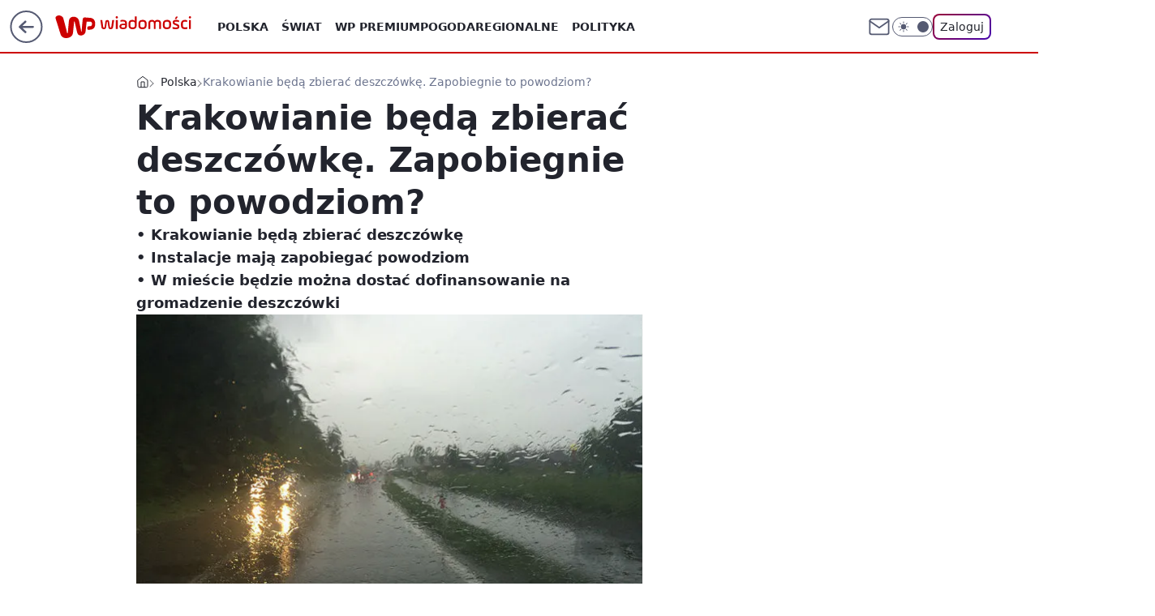

--- FILE ---
content_type: application/javascript
request_url: https://rek.www.wp.pl/gaf.js?rv=2&sn=wiadomosci&pvid=9b8daef0b76109bbdce9&rekids=234730&tVersion=A&phtml=wiadomosci.wp.pl%2Fkrakow%2Fkrakowianie-beda-zbierac-deszczowke-zapobiegnie-to-powodziom-6025263340741761a&abtest=adtech%7CPRGM-1047%7CA%3Badtech%7CPU-335%7CB%3Badtech%7CPRG-3468%7CB%3Badtech%7CPRGM-1036%7CD%3Badtech%7CFP-76%7CA%3Badtech%7CPRGM-1356%7CA%3Badtech%7CPRGM-1610%7CA%3Badtech%7CPRGM-1419%7CC%3Badtech%7CPRGM-1589%7CB%3Badtech%7CPRGM-1576%7CA%3Badtech%7CPRGM-1443%7CA%3Badtech%7CPRGM-1421%7CA%3Badtech%7CPRGM-1587%7CC%3Badtech%7CPRGM-1215%7CC&PWA_adbd=0&darkmode=0&highLayout=0&layout=wide&navType=navigate&cdl=0&ctype=article&ciab=IAB12-2%2CIAB12&cuct=PK-146&cid=6025263340741761&csystem=ncr&cdate=2016-03-03&ccategory=polska&REKtagi=problem%3Bpowodz%3Bekologia%3Bpogoda%3Bburza%3Bsrodowisko%3Bmalopolska%3Bdeszcz%3Bdeszczowka%3Bulewa%3Bwiadomosci_krakow%3Btylko_w_wp&vw=1280&vh=720&p1=0&spin=kqp6adp3&bcv=2
body_size: 6117
content:
kqp6adp3({"spin":"kqp6adp3","bunch":234730,"context":{"dsa":false,"minor":false,"bidRequestId":"95437613-d8ce-4093-8d66-67351e5a6b7e","maConfig":{"timestamp":"2026-01-15T08:59:46.335Z"},"dfpConfig":{"timestamp":"2026-01-15T11:58:29.480Z"},"sda":[],"targeting":{"client":{},"server":{},"query":{"PWA_adbd":"0","REKtagi":"problem;powodz;ekologia;pogoda;burza;srodowisko;malopolska;deszcz;deszczowka;ulewa;wiadomosci_krakow;tylko_w_wp","abtest":"adtech|PRGM-1047|A;adtech|PU-335|B;adtech|PRG-3468|B;adtech|PRGM-1036|D;adtech|FP-76|A;adtech|PRGM-1356|A;adtech|PRGM-1610|A;adtech|PRGM-1419|C;adtech|PRGM-1589|B;adtech|PRGM-1576|A;adtech|PRGM-1443|A;adtech|PRGM-1421|A;adtech|PRGM-1587|C;adtech|PRGM-1215|C","bcv":"2","ccategory":"polska","cdate":"2016-03-03","cdl":"0","ciab":"IAB12-2,IAB12","cid":"6025263340741761","csystem":"ncr","ctype":"article","cuct":"PK-146","darkmode":"0","highLayout":"0","layout":"wide","navType":"navigate","p1":"0","phtml":"wiadomosci.wp.pl/krakow/krakowianie-beda-zbierac-deszczowke-zapobiegnie-to-powodziom-6025263340741761a","pvid":"9b8daef0b76109bbdce9","rekids":"234730","rv":"2","sn":"wiadomosci","spin":"kqp6adp3","tVersion":"A","vh":"720","vw":"1280"}},"directOnly":0,"geo":{"country":"840","region":"","city":""},"statid":"","mlId":"","rshsd":"6","isRobot":false,"curr":{"EUR":4.2192,"USD":3.6346,"CHF":4.5302,"GBP":4.8692},"rv":"2","status":{"advf":2,"ma":2,"ma_ads-bidder":2,"ma_cpv-bidder":2,"ma_high-cpm-bidder":2}},"slots":{"10":{"delivered":"","campaign":null,"dfpConfig":null},"11":{"delivered":"1","campaign":null,"dfpConfig":{"placement":"/89844762/Desktop_Wiadomosci.wp.pl_x11_art","roshash":"AEHK","ceil":100,"sizes":[[336,280],[640,280],[300,250]],"namedSizes":["fluid"],"div":"div-gpt-ad-x11-art","targeting":{"DFPHASH":"AEHK","emptygaf":"0"},"gfp":"AEHK"}},"12":{"delivered":"1","campaign":null,"dfpConfig":{"placement":"/89844762/Desktop_Wiadomosci.wp.pl_x12_art","roshash":"AEHK","ceil":100,"sizes":[[336,280],[640,280],[300,250]],"namedSizes":["fluid"],"div":"div-gpt-ad-x12-art","targeting":{"DFPHASH":"AEHK","emptygaf":"0"},"gfp":"AEHK"}},"13":{"delivered":"1","campaign":null,"dfpConfig":{"placement":"/89844762/Desktop_Wiadomosci.wp.pl_x13_art","roshash":"AEHK","ceil":100,"sizes":[[336,280],[640,280],[300,250]],"namedSizes":["fluid"],"div":"div-gpt-ad-x13-art","targeting":{"DFPHASH":"AEHK","emptygaf":"0"},"gfp":"AEHK"}},"14":{"delivered":"1","campaign":null,"dfpConfig":{"placement":"/89844762/Desktop_Wiadomosci.wp.pl_x14_art","roshash":"AEHK","ceil":100,"sizes":[[336,280],[640,280],[300,250]],"namedSizes":["fluid"],"div":"div-gpt-ad-x14-art","targeting":{"DFPHASH":"AEHK","emptygaf":"0"},"gfp":"AEHK"}},"15":{"delivered":"1","campaign":null,"dfpConfig":{"placement":"/89844762/Desktop_Wiadomosci.wp.pl_x15_art","roshash":"AEHK","ceil":100,"sizes":[[728,90],[970,300],[950,90],[980,120],[980,90],[970,150],[970,90],[970,250],[930,180],[950,200],[750,100],[970,66],[750,200],[960,90],[970,100],[750,300],[970,200],[950,300]],"namedSizes":["fluid"],"div":"div-gpt-ad-x15-art","targeting":{"DFPHASH":"AEHK","emptygaf":"0"},"gfp":"AEHK"}},"16":{"delivered":"1","campaign":null,"dfpConfig":{"placement":"/89844762/Desktop_Wiadomosci.wp.pl_x16","roshash":"AEHK","ceil":100,"sizes":[[728,90],[970,300],[950,90],[980,120],[980,90],[970,150],[970,90],[970,250],[930,180],[950,200],[750,100],[970,66],[750,200],[960,90],[970,100],[750,300],[970,200],[950,300]],"namedSizes":["fluid"],"div":"div-gpt-ad-x16","targeting":{"DFPHASH":"AEHK","emptygaf":"0"},"gfp":"AEHK"}},"17":{"delivered":"1","campaign":null,"dfpConfig":{"placement":"/89844762/Desktop_Wiadomosci.wp.pl_x17","roshash":"AEHK","ceil":100,"sizes":[[728,90],[970,300],[950,90],[980,120],[980,90],[970,150],[970,90],[970,250],[930,180],[950,200],[750,100],[970,66],[750,200],[960,90],[970,100],[750,300],[970,200],[950,300]],"namedSizes":["fluid"],"div":"div-gpt-ad-x17","targeting":{"DFPHASH":"AEHK","emptygaf":"0"},"gfp":"AEHK"}},"18":{"lazy":1,"delivered":"1","campaign":{"id":"187847","capping":"PWAck=27120553\u0026PWAclt=2400","adm":{"bunch":"234730","creations":[{"height":300,"pixels":["//ad.doubleclick.net/ddm/trackimp/N5716.276442.WIRTUALNAPOLSKA/B34813585.437353535;dc_trk_aid=630583473;dc_trk_cid=247581064;ord=1768715376;dc_lat=;dc_rdid=;tag_for_child_directed_treatment=;tfua=;gdpr=${GDPR};gdpr_consent=${GDPR_CONSENT_755};ltd=${LIMITED_ADS};dc_tdv=1?"],"showLabel":true,"src":"https://mamc.wpcdn.pl/187847/1767610267007/Mega_Double_Billboard_970x300px.jpg","trackers":{"click":[""],"cview":["//ma.wp.pl/ma.gif?clid=dca45526c17aa056cf0f889dbba57020\u0026SN=wiadomosci\u0026pvid=9b8daef0b76109bbdce9\u0026action=cvimp\u0026pg=wiadomosci.wp.pl\u0026par=geo%3D840%253B%253B%26editedTimestamp%3D1767778810%26iabSiteCategories%3D%26pvid%3D9b8daef0b76109bbdce9%26hBudgetRate%3DADGLXbe%26platform%3D8%26rekid%3D234730%26creationID%3D1465963%26targetDomain%3Demirates.com%26seatID%3Ddca45526c17aa056cf0f889dbba57020%26billing%3Dcpv%26emission%3D3040876%26ttl%3D1768801776%26device%3DPERSONAL_COMPUTER%26cur%3DPLN%26hBidPrice%3DBLRbajoxJQZe%26domain%3Dwiadomosci.wp.pl%26slotID%3D018%26order%3D264730%26bidderID%3D11%26ssp%3Dwp.pl%26ip%3DAFZUh2C-ehwZGuQCMyjUuEa4FauGWYPCeB1adP0-hoY%26bidTimestamp%3D1768715376%26partnerID%3D%26isDev%3Dfalse%26contentID%3D6025263340741761%26inver%3D2%26seatFee%3D1bKmmrNZY1ytbUQPkAtpyZbjEQb6ALN9HVqbnv8XAPo%26tpID%3D1400041%26source%3DTG%26is_robot%3D0%26conversionValue%3D0%26userID%3D__UNKNOWN_TELL_US__%26publisherID%3D308%26test%3D0%26workfID%3D187847%26client_id%3D13241%26org_id%3D25%26pricingModel%3DJQekelFgd4brwfPxj4TcYJHi-tK7CBmbYB2uVdxFJnY%26utility%3DqQb8jKsvaD0ag-gfc8AUruMdDKR9Ed0fQ-xNdSWy66UES5tx1SmHf8dM-1y7Gquy%26medium%3Ddisplay%26bidReqID%3D95437613-d8ce-4093-8d66-67351e5a6b7e%26slotSizeWxH%3D970x300%26iabPageCategories%3D%26is_adblock%3D0%26sn%3Dwiadomosci"],"impression":["//ma.wp.pl/ma.gif?clid=dca45526c17aa056cf0f889dbba57020\u0026SN=wiadomosci\u0026pvid=9b8daef0b76109bbdce9\u0026action=delivery\u0026pg=wiadomosci.wp.pl\u0026par=domain%3Dwiadomosci.wp.pl%26slotID%3D018%26order%3D264730%26bidderID%3D11%26ssp%3Dwp.pl%26ip%3DAFZUh2C-ehwZGuQCMyjUuEa4FauGWYPCeB1adP0-hoY%26bidTimestamp%3D1768715376%26partnerID%3D%26isDev%3Dfalse%26contentID%3D6025263340741761%26inver%3D2%26seatFee%3D1bKmmrNZY1ytbUQPkAtpyZbjEQb6ALN9HVqbnv8XAPo%26tpID%3D1400041%26source%3DTG%26is_robot%3D0%26conversionValue%3D0%26userID%3D__UNKNOWN_TELL_US__%26publisherID%3D308%26test%3D0%26workfID%3D187847%26client_id%3D13241%26org_id%3D25%26pricingModel%3DJQekelFgd4brwfPxj4TcYJHi-tK7CBmbYB2uVdxFJnY%26utility%3DqQb8jKsvaD0ag-gfc8AUruMdDKR9Ed0fQ-xNdSWy66UES5tx1SmHf8dM-1y7Gquy%26medium%3Ddisplay%26bidReqID%3D95437613-d8ce-4093-8d66-67351e5a6b7e%26slotSizeWxH%3D970x300%26iabPageCategories%3D%26is_adblock%3D0%26sn%3Dwiadomosci%26geo%3D840%253B%253B%26editedTimestamp%3D1767778810%26iabSiteCategories%3D%26pvid%3D9b8daef0b76109bbdce9%26hBudgetRate%3DADGLXbe%26platform%3D8%26rekid%3D234730%26creationID%3D1465963%26targetDomain%3Demirates.com%26seatID%3Ddca45526c17aa056cf0f889dbba57020%26billing%3Dcpv%26emission%3D3040876%26ttl%3D1768801776%26device%3DPERSONAL_COMPUTER%26cur%3DPLN%26hBidPrice%3DBLRbajoxJQZe"],"view":["//ma.wp.pl/ma.gif?clid=dca45526c17aa056cf0f889dbba57020\u0026SN=wiadomosci\u0026pvid=9b8daef0b76109bbdce9\u0026action=view\u0026pg=wiadomosci.wp.pl\u0026par=iabPageCategories%3D%26is_adblock%3D0%26sn%3Dwiadomosci%26geo%3D840%253B%253B%26editedTimestamp%3D1767778810%26iabSiteCategories%3D%26pvid%3D9b8daef0b76109bbdce9%26hBudgetRate%3DADGLXbe%26platform%3D8%26rekid%3D234730%26creationID%3D1465963%26targetDomain%3Demirates.com%26seatID%3Ddca45526c17aa056cf0f889dbba57020%26billing%3Dcpv%26emission%3D3040876%26ttl%3D1768801776%26device%3DPERSONAL_COMPUTER%26cur%3DPLN%26hBidPrice%3DBLRbajoxJQZe%26domain%3Dwiadomosci.wp.pl%26slotID%3D018%26order%3D264730%26bidderID%3D11%26ssp%3Dwp.pl%26ip%3DAFZUh2C-ehwZGuQCMyjUuEa4FauGWYPCeB1adP0-hoY%26bidTimestamp%3D1768715376%26partnerID%3D%26isDev%3Dfalse%26contentID%3D6025263340741761%26inver%3D2%26seatFee%3D1bKmmrNZY1ytbUQPkAtpyZbjEQb6ALN9HVqbnv8XAPo%26tpID%3D1400041%26source%3DTG%26is_robot%3D0%26conversionValue%3D0%26userID%3D__UNKNOWN_TELL_US__%26publisherID%3D308%26test%3D0%26workfID%3D187847%26client_id%3D13241%26org_id%3D25%26pricingModel%3DJQekelFgd4brwfPxj4TcYJHi-tK7CBmbYB2uVdxFJnY%26utility%3DqQb8jKsvaD0ag-gfc8AUruMdDKR9Ed0fQ-xNdSWy66UES5tx1SmHf8dM-1y7Gquy%26medium%3Ddisplay%26bidReqID%3D95437613-d8ce-4093-8d66-67351e5a6b7e%26slotSizeWxH%3D970x300"]},"transparentPlaceholder":false,"type":"image","url":"https://ad.doubleclick.net/ddm/trackclk/N5716.276442.WIRTUALNAPOLSKA/B34813585.437353535;dc_trk_aid=630583473;dc_trk_cid=247581064;dc_lat=;dc_rdid=;tag_for_child_directed_treatment=;tfua=;gdpr=${GDPR};gdpr_consent=${GDPR_CONSENT_755};ltd=${LIMITED_ADS};dc_tdv=1","viewability":{"scripts":["//pixel.adsafeprotected.com/rjss/st/2753620/91846517/skeleton.js"]},"width":970}],"redir":"https://ma.wp.pl/redirma?SN=wiadomosci\u0026pvid=9b8daef0b76109bbdce9\u0026par=client_id%3D13241%26iabPageCategories%3D%26sn%3Dwiadomosci%26geo%3D840%253B%253B%26hBidPrice%3DBLRbajoxJQZe%26ssp%3Dwp.pl%26cur%3DPLN%26slotID%3D018%26source%3DTG%26utility%3DqQb8jKsvaD0ag-gfc8AUruMdDKR9Ed0fQ-xNdSWy66UES5tx1SmHf8dM-1y7Gquy%26bidReqID%3D95437613-d8ce-4093-8d66-67351e5a6b7e%26targetDomain%3Demirates.com%26domain%3Dwiadomosci.wp.pl%26bidderID%3D11%26org_id%3D25%26iabSiteCategories%3D%26platform%3D8%26emission%3D3040876%26ip%3DAFZUh2C-ehwZGuQCMyjUuEa4FauGWYPCeB1adP0-hoY%26partnerID%3D%26isDev%3Dfalse%26contentID%3D6025263340741761%26inver%3D2%26seatFee%3D1bKmmrNZY1ytbUQPkAtpyZbjEQb6ALN9HVqbnv8XAPo%26seatID%3Ddca45526c17aa056cf0f889dbba57020%26billing%3Dcpv%26device%3DPERSONAL_COMPUTER%26is_robot%3D0%26pricingModel%3DJQekelFgd4brwfPxj4TcYJHi-tK7CBmbYB2uVdxFJnY%26is_adblock%3D0%26editedTimestamp%3D1767778810%26pvid%3D9b8daef0b76109bbdce9%26rekid%3D234730%26creationID%3D1465963%26publisherID%3D308%26test%3D0%26order%3D264730%26bidTimestamp%3D1768715376%26tpID%3D1400041%26conversionValue%3D0%26medium%3Ddisplay%26slotSizeWxH%3D970x300%26hBudgetRate%3DADGLXbe%26ttl%3D1768801776%26userID%3D__UNKNOWN_TELL_US__%26workfID%3D187847\u0026url=","slot":"18"},"creative":{"Id":"1465963","provider":"ma_cpv-bidder","roshash":"BLRb","height":300,"width":970,"touchpointId":"1400041","source":{"bidder":"cpv-bidder"}},"sellingModel":{"model":"CPV_INT"}},"dfpConfig":{"placement":"/89844762/Desktop_Wiadomosci.wp.pl_x18","roshash":"BLSV","ceil":100,"sizes":[[728,90],[970,300],[950,90],[980,120],[980,90],[970,150],[970,90],[970,250],[930,180],[950,200],[750,100],[970,66],[750,200],[960,90],[970,100],[750,300],[970,200],[950,300]],"namedSizes":["fluid"],"div":"div-gpt-ad-x18","targeting":{"DFPHASH":"BLSV","emptygaf":"0"},"gfp":"AEHK"}},"19":{"lazy":1,"delivered":"1","campaign":{"id":"188277","adm":{"bunch":"234730","creations":[{"height":200,"showLabel":true,"src":"https://mamc.wpcdn.pl/188277/1768218840656/pudelek-wosp-vB-750x200.jpg","trackers":{"click":[""],"cview":["//ma.wp.pl/ma.gif?clid=36d4f1d950aab392a9c26b186b340e10\u0026SN=wiadomosci\u0026pvid=9b8daef0b76109bbdce9\u0026action=cvimp\u0026pg=wiadomosci.wp.pl\u0026par=cur%3DPLN%26workfID%3D188277%26seatID%3D36d4f1d950aab392a9c26b186b340e10%26pricingModel%3DtplO8S0S30QDi_nLRAgj5YTtEr1n8KUF4JKQrkXlmOM%26is_robot%3D0%26userID%3D__UNKNOWN_TELL_US__%26ip%3DG4lfSabH4wVrzK_sy1NARe0FbsSwuzwg66yGTc_50dw%26org_id%3D25%26iabPageCategories%3D%26bidReqID%3D95437613-d8ce-4093-8d66-67351e5a6b7e%26rekid%3D234730%26domain%3Dwiadomosci.wp.pl%26source%3DTG%26editedTimestamp%3D1768218902%26hBudgetRate%3DADGJMPS%26ssp%3Dwp.pl%26device%3DPERSONAL_COMPUTER%26inver%3D2%26slotID%3D019%26seatFee%3D5-_1V_OtF1wwWi3MDVV51OGup3ecwvLHEN51VTm-jYg%26billing%3Dcpv%26bidderID%3D11%26contentID%3D6025263340741761%26utility%3DCErstBPWZe6IHcnzzLHZhlL4p_GYnmx-R_icoHUcbVQpw5paXdUEvlVbbOQ4PwMl%26slotSizeWxH%3D750x200%26targetDomain%3Dallegro.pl%26ttl%3D1768801776%26sn%3Dwiadomosci%26hBidPrice%3DADGJMPS%26partnerID%3D%26isDev%3Dfalse%26platform%3D8%26order%3D266039%26pvid%3D9b8daef0b76109bbdce9%26publisherID%3D308%26creationID%3D1470132%26emission%3D3044803%26geo%3D840%253B%253B%26medium%3Ddisplay%26test%3D0%26tpID%3D1402616%26client_id%3D38851%26iabSiteCategories%3D%26is_adblock%3D0%26bidTimestamp%3D1768715376%26conversionValue%3D0"],"impression":["//ma.wp.pl/ma.gif?clid=36d4f1d950aab392a9c26b186b340e10\u0026SN=wiadomosci\u0026pvid=9b8daef0b76109bbdce9\u0026action=delivery\u0026pg=wiadomosci.wp.pl\u0026par=userID%3D__UNKNOWN_TELL_US__%26ip%3DG4lfSabH4wVrzK_sy1NARe0FbsSwuzwg66yGTc_50dw%26org_id%3D25%26iabPageCategories%3D%26bidReqID%3D95437613-d8ce-4093-8d66-67351e5a6b7e%26rekid%3D234730%26domain%3Dwiadomosci.wp.pl%26source%3DTG%26editedTimestamp%3D1768218902%26hBudgetRate%3DADGJMPS%26ssp%3Dwp.pl%26device%3DPERSONAL_COMPUTER%26inver%3D2%26slotID%3D019%26seatFee%3D5-_1V_OtF1wwWi3MDVV51OGup3ecwvLHEN51VTm-jYg%26billing%3Dcpv%26bidderID%3D11%26contentID%3D6025263340741761%26utility%3DCErstBPWZe6IHcnzzLHZhlL4p_GYnmx-R_icoHUcbVQpw5paXdUEvlVbbOQ4PwMl%26slotSizeWxH%3D750x200%26targetDomain%3Dallegro.pl%26ttl%3D1768801776%26sn%3Dwiadomosci%26hBidPrice%3DADGJMPS%26partnerID%3D%26isDev%3Dfalse%26platform%3D8%26order%3D266039%26pvid%3D9b8daef0b76109bbdce9%26publisherID%3D308%26creationID%3D1470132%26emission%3D3044803%26geo%3D840%253B%253B%26medium%3Ddisplay%26test%3D0%26tpID%3D1402616%26client_id%3D38851%26iabSiteCategories%3D%26is_adblock%3D0%26bidTimestamp%3D1768715376%26conversionValue%3D0%26cur%3DPLN%26workfID%3D188277%26seatID%3D36d4f1d950aab392a9c26b186b340e10%26pricingModel%3DtplO8S0S30QDi_nLRAgj5YTtEr1n8KUF4JKQrkXlmOM%26is_robot%3D0"],"view":["//ma.wp.pl/ma.gif?clid=36d4f1d950aab392a9c26b186b340e10\u0026SN=wiadomosci\u0026pvid=9b8daef0b76109bbdce9\u0026action=view\u0026pg=wiadomosci.wp.pl\u0026par=inver%3D2%26slotID%3D019%26seatFee%3D5-_1V_OtF1wwWi3MDVV51OGup3ecwvLHEN51VTm-jYg%26billing%3Dcpv%26bidderID%3D11%26contentID%3D6025263340741761%26utility%3DCErstBPWZe6IHcnzzLHZhlL4p_GYnmx-R_icoHUcbVQpw5paXdUEvlVbbOQ4PwMl%26slotSizeWxH%3D750x200%26targetDomain%3Dallegro.pl%26ttl%3D1768801776%26sn%3Dwiadomosci%26hBidPrice%3DADGJMPS%26partnerID%3D%26isDev%3Dfalse%26platform%3D8%26order%3D266039%26pvid%3D9b8daef0b76109bbdce9%26publisherID%3D308%26creationID%3D1470132%26emission%3D3044803%26geo%3D840%253B%253B%26medium%3Ddisplay%26test%3D0%26tpID%3D1402616%26client_id%3D38851%26iabSiteCategories%3D%26is_adblock%3D0%26bidTimestamp%3D1768715376%26conversionValue%3D0%26cur%3DPLN%26workfID%3D188277%26seatID%3D36d4f1d950aab392a9c26b186b340e10%26pricingModel%3DtplO8S0S30QDi_nLRAgj5YTtEr1n8KUF4JKQrkXlmOM%26is_robot%3D0%26userID%3D__UNKNOWN_TELL_US__%26ip%3DG4lfSabH4wVrzK_sy1NARe0FbsSwuzwg66yGTc_50dw%26org_id%3D25%26iabPageCategories%3D%26bidReqID%3D95437613-d8ce-4093-8d66-67351e5a6b7e%26rekid%3D234730%26domain%3Dwiadomosci.wp.pl%26source%3DTG%26editedTimestamp%3D1768218902%26hBudgetRate%3DADGJMPS%26ssp%3Dwp.pl%26device%3DPERSONAL_COMPUTER"]},"transparentPlaceholder":false,"type":"image","url":"https://www.pudelek.pl/pudelek-na-wosp-wylicytuj-artykul-o-sobie-na-pudelku-poczuj-sie-jak-rasowy-celebryta-i-podziel-sie-wydarzeniem-z-twojego-zycia-7244027653011648a","width":750}],"redir":"https://ma.wp.pl/redirma?SN=wiadomosci\u0026pvid=9b8daef0b76109bbdce9\u0026par=org_id%3D25%26source%3DTG%26targetDomain%3Dallegro.pl%26isDev%3Dfalse%26client_id%3D38851%26pricingModel%3DtplO8S0S30QDi_nLRAgj5YTtEr1n8KUF4JKQrkXlmOM%26bidReqID%3D95437613-d8ce-4093-8d66-67351e5a6b7e%26device%3DPERSONAL_COMPUTER%26inver%3D2%26ttl%3D1768801776%26platform%3D8%26emission%3D3044803%26is_adblock%3D0%26editedTimestamp%3D1768218902%26seatFee%3D5-_1V_OtF1wwWi3MDVV51OGup3ecwvLHEN51VTm-jYg%26billing%3Dcpv%26bidderID%3D11%26slotSizeWxH%3D750x200%26pvid%3D9b8daef0b76109bbdce9%26geo%3D840%253B%253B%26medium%3Ddisplay%26tpID%3D1402616%26ip%3DG4lfSabH4wVrzK_sy1NARe0FbsSwuzwg66yGTc_50dw%26domain%3Dwiadomosci.wp.pl%26contentID%3D6025263340741761%26publisherID%3D308%26cur%3DPLN%26workfID%3D188277%26iabPageCategories%3D%26hBudgetRate%3DADGJMPS%26utility%3DCErstBPWZe6IHcnzzLHZhlL4p_GYnmx-R_icoHUcbVQpw5paXdUEvlVbbOQ4PwMl%26partnerID%3D%26conversionValue%3D0%26seatID%3D36d4f1d950aab392a9c26b186b340e10%26ssp%3Dwp.pl%26creationID%3D1470132%26iabSiteCategories%3D%26is_robot%3D0%26userID%3D__UNKNOWN_TELL_US__%26rekid%3D234730%26slotID%3D019%26sn%3Dwiadomosci%26hBidPrice%3DADGJMPS%26order%3D266039%26test%3D0%26bidTimestamp%3D1768715376\u0026url=","slot":"19"},"creative":{"Id":"1470132","provider":"ma_cpv-bidder","roshash":"ADGJ","height":200,"width":750,"touchpointId":"1402616","source":{"bidder":"cpv-bidder"}},"sellingModel":{"model":"CPM_INT"}},"dfpConfig":{"placement":"/89844762/Desktop_Wiadomosci.wp.pl_x19","roshash":"AEHK","ceil":100,"sizes":[[728,90],[970,300],[950,90],[980,120],[980,90],[970,150],[970,90],[970,250],[930,180],[950,200],[750,100],[970,66],[750,200],[960,90],[970,100],[750,300],[970,200],[950,300]],"namedSizes":["fluid"],"div":"div-gpt-ad-x19","targeting":{"DFPHASH":"AEHK","emptygaf":"0"},"gfp":"AEHK"}},"2":{"delivered":"1","campaign":{"id":"188177","capping":"PWAck=27120606\u0026PWAclt=1","adm":{"bunch":"234730","creations":[{"cbConfig":{"blur":false,"bottomBar":false,"fullPage":false,"message":"Przekierowanie za {{time}} sekund{{y}}","timeout":15000},"height":870,"pixels":["//ad.doubleclick.net/ddm/trackimp/N9439.2133700WP/B34863457.438118914;dc_trk_aid=631192549;dc_trk_cid=248542827;ord=1768715376;dc_lat=;dc_rdid=;tag_for_child_directed_treatment=;tfua=;gdpr=${GDPR};gdpr_consent=${GDPR_CONSENT_755};ltd=${LIMITED_ADS};dc_tdv=1?"],"scalable":"1","showLabel":false,"src":"https://mamc.wpcdn.pl/188177/1767964028036/1920x870.jpg","trackers":{"click":[""],"cview":["//ma.wp.pl/ma.gif?clid=a34bb419bc1345d54896e03c36043d43\u0026SN=wiadomosci\u0026pvid=9b8daef0b76109bbdce9\u0026action=cvimp\u0026pg=wiadomosci.wp.pl\u0026par=client_id%3D48831%26is_robot%3D0%26hBidPrice%3DADGLORU%26userID%3D__UNKNOWN_TELL_US__%26creationID%3D1469487%26targetDomain%3Dwkruk.pl%26seatID%3Da34bb419bc1345d54896e03c36043d43%26order%3D265726%26pricingModel%3DvTc7jYrG2WWjpATH8eIeWvKXQmwhSrI_wZs5aPktOIE%26is_adblock%3D0%26sn%3Dwiadomosci%26bidReqID%3D95437613-d8ce-4093-8d66-67351e5a6b7e%26publisherID%3D308%26ip%3Di1uln8lef3AQlAw526G6HTXDCkUzxeqSFsh712DdWd4%26test%3D0%26workfID%3D188177%26tpID%3D1402225%26emission%3D3043755%26pvid%3D9b8daef0b76109bbdce9%26slotSizeWxH%3D1920x870%26editedTimestamp%3D1767965028%26ttl%3D1768801776%26bidderID%3D11%26contentID%3D6025263340741761%26utility%3DLiA080gLQ3Fk1F7ymCogzxB0dNKgJaN7oWjlOszHwmDDHXoiJrRy8T5hv6nMnqh6%26platform%3D8%26slotID%3D002%26cur%3DPLN%26source%3DTG%26iabPageCategories%3D%26bidTimestamp%3D1768715376%26hBudgetRate%3DADGLORU%26rekid%3D234730%26domain%3Dwiadomosci.wp.pl%26seatFee%3DxNPnQ5w1x3Oy74zcG1dekBt7z7Fr4yoEA-8BQ_pToa4%26partnerID%3D%26conversionValue%3D0%26org_id%3D25%26iabSiteCategories%3D%26medium%3Ddisplay%26ssp%3Dwp.pl%26geo%3D840%253B%253B%26isDev%3Dfalse%26device%3DPERSONAL_COMPUTER%26inver%3D2%26billing%3Dcpv"],"impression":["//ma.wp.pl/ma.gif?clid=a34bb419bc1345d54896e03c36043d43\u0026SN=wiadomosci\u0026pvid=9b8daef0b76109bbdce9\u0026action=delivery\u0026pg=wiadomosci.wp.pl\u0026par=slotID%3D002%26cur%3DPLN%26source%3DTG%26iabPageCategories%3D%26bidTimestamp%3D1768715376%26hBudgetRate%3DADGLORU%26rekid%3D234730%26domain%3Dwiadomosci.wp.pl%26seatFee%3DxNPnQ5w1x3Oy74zcG1dekBt7z7Fr4yoEA-8BQ_pToa4%26partnerID%3D%26conversionValue%3D0%26org_id%3D25%26iabSiteCategories%3D%26medium%3Ddisplay%26ssp%3Dwp.pl%26geo%3D840%253B%253B%26isDev%3Dfalse%26device%3DPERSONAL_COMPUTER%26inver%3D2%26billing%3Dcpv%26client_id%3D48831%26is_robot%3D0%26hBidPrice%3DADGLORU%26userID%3D__UNKNOWN_TELL_US__%26creationID%3D1469487%26targetDomain%3Dwkruk.pl%26seatID%3Da34bb419bc1345d54896e03c36043d43%26order%3D265726%26pricingModel%3DvTc7jYrG2WWjpATH8eIeWvKXQmwhSrI_wZs5aPktOIE%26is_adblock%3D0%26sn%3Dwiadomosci%26bidReqID%3D95437613-d8ce-4093-8d66-67351e5a6b7e%26publisherID%3D308%26ip%3Di1uln8lef3AQlAw526G6HTXDCkUzxeqSFsh712DdWd4%26test%3D0%26workfID%3D188177%26tpID%3D1402225%26emission%3D3043755%26pvid%3D9b8daef0b76109bbdce9%26slotSizeWxH%3D1920x870%26editedTimestamp%3D1767965028%26ttl%3D1768801776%26bidderID%3D11%26contentID%3D6025263340741761%26utility%3DLiA080gLQ3Fk1F7ymCogzxB0dNKgJaN7oWjlOszHwmDDHXoiJrRy8T5hv6nMnqh6%26platform%3D8"],"view":["//ma.wp.pl/ma.gif?clid=a34bb419bc1345d54896e03c36043d43\u0026SN=wiadomosci\u0026pvid=9b8daef0b76109bbdce9\u0026action=view\u0026pg=wiadomosci.wp.pl\u0026par=platform%3D8%26slotID%3D002%26cur%3DPLN%26source%3DTG%26iabPageCategories%3D%26bidTimestamp%3D1768715376%26hBudgetRate%3DADGLORU%26rekid%3D234730%26domain%3Dwiadomosci.wp.pl%26seatFee%3DxNPnQ5w1x3Oy74zcG1dekBt7z7Fr4yoEA-8BQ_pToa4%26partnerID%3D%26conversionValue%3D0%26org_id%3D25%26iabSiteCategories%3D%26medium%3Ddisplay%26ssp%3Dwp.pl%26geo%3D840%253B%253B%26isDev%3Dfalse%26device%3DPERSONAL_COMPUTER%26inver%3D2%26billing%3Dcpv%26client_id%3D48831%26is_robot%3D0%26hBidPrice%3DADGLORU%26userID%3D__UNKNOWN_TELL_US__%26creationID%3D1469487%26targetDomain%3Dwkruk.pl%26seatID%3Da34bb419bc1345d54896e03c36043d43%26order%3D265726%26pricingModel%3DvTc7jYrG2WWjpATH8eIeWvKXQmwhSrI_wZs5aPktOIE%26is_adblock%3D0%26sn%3Dwiadomosci%26bidReqID%3D95437613-d8ce-4093-8d66-67351e5a6b7e%26publisherID%3D308%26ip%3Di1uln8lef3AQlAw526G6HTXDCkUzxeqSFsh712DdWd4%26test%3D0%26workfID%3D188177%26tpID%3D1402225%26emission%3D3043755%26pvid%3D9b8daef0b76109bbdce9%26slotSizeWxH%3D1920x870%26editedTimestamp%3D1767965028%26ttl%3D1768801776%26bidderID%3D11%26contentID%3D6025263340741761%26utility%3DLiA080gLQ3Fk1F7ymCogzxB0dNKgJaN7oWjlOszHwmDDHXoiJrRy8T5hv6nMnqh6"]},"transparentPlaceholder":false,"type":"image","url":"https://ad.doubleclick.net/ddm/trackclk/N9439.2133700WP/B34863457.438118914;dc_trk_aid=631192549;dc_trk_cid=248542827;dc_lat=;dc_rdid=;tag_for_child_directed_treatment=;tfua=;gdpr=${GDPR};gdpr_consent=${GDPR_CONSENT_755};ltd=${LIMITED_ADS};dc_tdv=1","width":1920}],"redir":"https://ma.wp.pl/redirma?SN=wiadomosci\u0026pvid=9b8daef0b76109bbdce9\u0026par=is_robot%3D0%26hBidPrice%3DADGLORU%26iabPageCategories%3D%26domain%3Dwiadomosci.wp.pl%26device%3DPERSONAL_COMPUTER%26targetDomain%3Dwkruk.pl%26rekid%3D234730%26editedTimestamp%3D1767965028%26ttl%3D1768801776%26sn%3Dwiadomosci%26pricingModel%3DvTc7jYrG2WWjpATH8eIeWvKXQmwhSrI_wZs5aPktOIE%26publisherID%3D308%26ip%3Di1uln8lef3AQlAw526G6HTXDCkUzxeqSFsh712DdWd4%26workfID%3D188177%26slotSizeWxH%3D1920x870%26tpID%3D1402225%26emission%3D3043755%26cur%3DPLN%26partnerID%3D%26medium%3Ddisplay%26geo%3D840%253B%253B%26isDev%3Dfalse%26userID%3D__UNKNOWN_TELL_US__%26creationID%3D1469487%26platform%3D8%26seatFee%3DxNPnQ5w1x3Oy74zcG1dekBt7z7Fr4yoEA-8BQ_pToa4%26conversionValue%3D0%26contentID%3D6025263340741761%26ssp%3Dwp.pl%26utility%3DLiA080gLQ3Fk1F7ymCogzxB0dNKgJaN7oWjlOszHwmDDHXoiJrRy8T5hv6nMnqh6%26order%3D265726%26test%3D0%26slotID%3D002%26source%3DTG%26bidTimestamp%3D1768715376%26iabSiteCategories%3D%26client_id%3D48831%26seatID%3Da34bb419bc1345d54896e03c36043d43%26bidReqID%3D95437613-d8ce-4093-8d66-67351e5a6b7e%26pvid%3D9b8daef0b76109bbdce9%26bidderID%3D11%26hBudgetRate%3DADGLORU%26org_id%3D25%26is_adblock%3D0%26inver%3D2%26billing%3Dcpv\u0026url=","slot":"2"},"creative":{"Id":"1469487","provider":"ma_cpv-bidder","roshash":"CFIL","height":870,"width":1920,"touchpointId":"1402225","source":{"bidder":"cpv-bidder"}},"sellingModel":{"model":"CPM_INT"}},"dfpConfig":{"placement":"/89844762/Desktop_Wiadomosci.wp.pl_x02","roshash":"CFIL","ceil":100,"sizes":[[970,300],[970,600],[750,300],[950,300],[980,600],[1920,870],[1200,600],[750,400],[960,640]],"namedSizes":["fluid"],"div":"div-gpt-ad-x02","targeting":{"DFPHASH":"CFIL","emptygaf":"0"},"gfp":"BJMP"}},"24":{"delivered":"","campaign":null,"dfpConfig":null},"25":{"delivered":"1","campaign":null,"dfpConfig":{"placement":"/89844762/Desktop_Wiadomosci.wp.pl_x25_art","roshash":"AEHK","ceil":100,"sizes":[[336,280],[640,280],[300,250]],"namedSizes":["fluid"],"div":"div-gpt-ad-x25-art","targeting":{"DFPHASH":"AEHK","emptygaf":"0"},"gfp":"AEHK"}},"27":{"delivered":"1","campaign":null,"dfpConfig":{"placement":"/89844762/Desktop_Wiadomosci.wp.pl_x27_art","roshash":"AEHK","ceil":100,"sizes":[[160,600]],"namedSizes":["fluid"],"div":"div-gpt-ad-x27-art","targeting":{"DFPHASH":"AEHK","emptygaf":"0"},"gfp":"AEHK"}},"28":{"delivered":"","campaign":null,"dfpConfig":null},"29":{"delivered":"","campaign":null,"dfpConfig":null},"3":{"delivered":"1","campaign":null,"dfpConfig":{"placement":"/89844762/Desktop_Wiadomosci.wp.pl_x03_art","roshash":"AEHK","ceil":100,"sizes":[[728,90],[970,300],[950,90],[980,120],[980,90],[970,150],[970,90],[970,250],[930,180],[950,200],[750,100],[970,66],[750,200],[960,90],[970,100],[750,300],[970,200],[950,300]],"namedSizes":["fluid"],"div":"div-gpt-ad-x03-art","targeting":{"DFPHASH":"AEHK","emptygaf":"0"},"gfp":"AEHK"}},"32":{"lazy":1,"delivered":"1","campaign":{"id":"188161","adm":{"bunch":"234730","creations":[{"height":250,"showLabel":true,"src":"https://mamc.wpcdn.pl/188161/1767956408070/WP_Dreams_300x250.jpg","trackers":{"click":[""],"cview":["//ma.wp.pl/ma.gif?clid=36d4f1d950aab392a9c26b186b340e10\u0026SN=wiadomosci\u0026pvid=9b8daef0b76109bbdce9\u0026action=cvimp\u0026pg=wiadomosci.wp.pl\u0026par=bidTimestamp%3D1768715376%26hBidPrice%3DBEKPaciptzDN%26partnerID%3D%26rekid%3D234730%26slotID%3D032%26platform%3D8%26seatFee%3DBHdQqwgPpzwlnjqGzy6bTdMg9a11-a0pjNmfda2hMy0%26order%3D265877%26source%3DTG%26sn%3Dwiadomosci%26domain%3Dwiadomosci.wp.pl%26seatID%3D36d4f1d950aab392a9c26b186b340e10%26geo%3D840%253B%253B%26bidReqID%3D95437613-d8ce-4093-8d66-67351e5a6b7e%26ip%3Dt9fsRQRhPc591oCSLmISmgOYjUgVqJvzT5iGDmNBwsQ%26targetDomain%3Dbestfilm.pl%26tpID%3D1402083%26pricingModel%3Dy2tJEZHg7ZFqDTZOy0gZi3zxHgIBtPacPuFsXP9htcQ%26iabPageCategories%3D%26iabSiteCategories%3D%26pvid%3D9b8daef0b76109bbdce9%26utility%3D-hvnnOUtghIamwM66WiTNva-wxt3b-7eDm7BvccMABo6aEyXUTx_9ZGGGlhUsc1m%26medium%3Ddisplay%26conversionValue%3D0%26device%3DPERSONAL_COMPUTER%26publisherID%3D308%26slotSizeWxH%3D300x250%26creationID%3D1469370%26test%3D0%26userID%3D__UNKNOWN_TELL_US__%26inver%3D2%26cur%3DPLN%26workfID%3D188161%26client_id%3D29799%26org_id%3D25%26emission%3D3044433%26editedTimestamp%3D1767956429%26ssp%3Dwp.pl%26billing%3Dcpv%26ttl%3D1768801776%26is_adblock%3D0%26hBudgetRate%3DADGKUZi%26bidderID%3D11%26isDev%3Dfalse%26contentID%3D6025263340741761%26is_robot%3D0"],"impression":["//ma.wp.pl/ma.gif?clid=36d4f1d950aab392a9c26b186b340e10\u0026SN=wiadomosci\u0026pvid=9b8daef0b76109bbdce9\u0026action=delivery\u0026pg=wiadomosci.wp.pl\u0026par=bidReqID%3D95437613-d8ce-4093-8d66-67351e5a6b7e%26ip%3Dt9fsRQRhPc591oCSLmISmgOYjUgVqJvzT5iGDmNBwsQ%26targetDomain%3Dbestfilm.pl%26tpID%3D1402083%26pricingModel%3Dy2tJEZHg7ZFqDTZOy0gZi3zxHgIBtPacPuFsXP9htcQ%26iabPageCategories%3D%26iabSiteCategories%3D%26pvid%3D9b8daef0b76109bbdce9%26utility%3D-hvnnOUtghIamwM66WiTNva-wxt3b-7eDm7BvccMABo6aEyXUTx_9ZGGGlhUsc1m%26medium%3Ddisplay%26conversionValue%3D0%26device%3DPERSONAL_COMPUTER%26publisherID%3D308%26slotSizeWxH%3D300x250%26creationID%3D1469370%26test%3D0%26userID%3D__UNKNOWN_TELL_US__%26inver%3D2%26cur%3DPLN%26workfID%3D188161%26client_id%3D29799%26org_id%3D25%26emission%3D3044433%26editedTimestamp%3D1767956429%26ssp%3Dwp.pl%26billing%3Dcpv%26ttl%3D1768801776%26is_adblock%3D0%26hBudgetRate%3DADGKUZi%26bidderID%3D11%26isDev%3Dfalse%26contentID%3D6025263340741761%26is_robot%3D0%26bidTimestamp%3D1768715376%26hBidPrice%3DBEKPaciptzDN%26partnerID%3D%26rekid%3D234730%26slotID%3D032%26platform%3D8%26seatFee%3DBHdQqwgPpzwlnjqGzy6bTdMg9a11-a0pjNmfda2hMy0%26order%3D265877%26source%3DTG%26sn%3Dwiadomosci%26domain%3Dwiadomosci.wp.pl%26seatID%3D36d4f1d950aab392a9c26b186b340e10%26geo%3D840%253B%253B"],"view":["//ma.wp.pl/ma.gif?clid=36d4f1d950aab392a9c26b186b340e10\u0026SN=wiadomosci\u0026pvid=9b8daef0b76109bbdce9\u0026action=view\u0026pg=wiadomosci.wp.pl\u0026par=device%3DPERSONAL_COMPUTER%26publisherID%3D308%26slotSizeWxH%3D300x250%26creationID%3D1469370%26test%3D0%26userID%3D__UNKNOWN_TELL_US__%26inver%3D2%26cur%3DPLN%26workfID%3D188161%26client_id%3D29799%26org_id%3D25%26emission%3D3044433%26editedTimestamp%3D1767956429%26ssp%3Dwp.pl%26billing%3Dcpv%26ttl%3D1768801776%26is_adblock%3D0%26hBudgetRate%3DADGKUZi%26bidderID%3D11%26isDev%3Dfalse%26contentID%3D6025263340741761%26is_robot%3D0%26bidTimestamp%3D1768715376%26hBidPrice%3DBEKPaciptzDN%26partnerID%3D%26rekid%3D234730%26slotID%3D032%26platform%3D8%26seatFee%3DBHdQqwgPpzwlnjqGzy6bTdMg9a11-a0pjNmfda2hMy0%26order%3D265877%26source%3DTG%26sn%3Dwiadomosci%26domain%3Dwiadomosci.wp.pl%26seatID%3D36d4f1d950aab392a9c26b186b340e10%26geo%3D840%253B%253B%26bidReqID%3D95437613-d8ce-4093-8d66-67351e5a6b7e%26ip%3Dt9fsRQRhPc591oCSLmISmgOYjUgVqJvzT5iGDmNBwsQ%26targetDomain%3Dbestfilm.pl%26tpID%3D1402083%26pricingModel%3Dy2tJEZHg7ZFqDTZOy0gZi3zxHgIBtPacPuFsXP9htcQ%26iabPageCategories%3D%26iabSiteCategories%3D%26pvid%3D9b8daef0b76109bbdce9%26utility%3D-hvnnOUtghIamwM66WiTNva-wxt3b-7eDm7BvccMABo6aEyXUTx_9ZGGGlhUsc1m%26medium%3Ddisplay%26conversionValue%3D0"]},"transparentPlaceholder":false,"type":"image","url":"https://bestfilm.pl/catalogue/dreams","width":300}],"redir":"https://ma.wp.pl/redirma?SN=wiadomosci\u0026pvid=9b8daef0b76109bbdce9\u0026par=iabSiteCategories%3D%26utility%3D-hvnnOUtghIamwM66WiTNva-wxt3b-7eDm7BvccMABo6aEyXUTx_9ZGGGlhUsc1m%26conversionValue%3D0%26slotSizeWxH%3D300x250%26emission%3D3044433%26billing%3Dcpv%26is_robot%3D0%26bidReqID%3D95437613-d8ce-4093-8d66-67351e5a6b7e%26targetDomain%3Dbestfilm.pl%26creationID%3D1469370%26isDev%3Dfalse%26ip%3Dt9fsRQRhPc591oCSLmISmgOYjUgVqJvzT5iGDmNBwsQ%26test%3D0%26userID%3D__UNKNOWN_TELL_US__%26slotID%3D032%26sn%3Dwiadomosci%26seatID%3D36d4f1d950aab392a9c26b186b340e10%26geo%3D840%253B%253B%26iabPageCategories%3D%26publisherID%3D308%26cur%3DPLN%26hBudgetRate%3DADGKUZi%26bidTimestamp%3D1768715376%26tpID%3D1402083%26pvid%3D9b8daef0b76109bbdce9%26contentID%3D6025263340741761%26partnerID%3D%26rekid%3D234730%26platform%3D8%26source%3DTG%26domain%3Dwiadomosci.wp.pl%26pricingModel%3Dy2tJEZHg7ZFqDTZOy0gZi3zxHgIBtPacPuFsXP9htcQ%26medium%3Ddisplay%26device%3DPERSONAL_COMPUTER%26inver%3D2%26ssp%3Dwp.pl%26ttl%3D1768801776%26bidderID%3D11%26workfID%3D188161%26editedTimestamp%3D1767956429%26seatFee%3DBHdQqwgPpzwlnjqGzy6bTdMg9a11-a0pjNmfda2hMy0%26order%3D265877%26client_id%3D29799%26org_id%3D25%26is_adblock%3D0%26hBidPrice%3DBEKPaciptzDN\u0026url=","slot":"32"},"creative":{"Id":"1469370","provider":"ma_cpv-bidder","roshash":"ADGJ","height":250,"width":300,"touchpointId":"1402083","source":{"bidder":"cpv-bidder"}},"sellingModel":{"model":"CPV_INT"}},"dfpConfig":{"placement":"/89844762/Desktop_Wiadomosci.wp.pl_x32_art","roshash":"AEHK","ceil":100,"sizes":[[336,280],[640,280],[300,250]],"namedSizes":["fluid"],"div":"div-gpt-ad-x32-art","targeting":{"DFPHASH":"AEHK","emptygaf":"0"},"gfp":"AEHK"}},"33":{"delivered":"1","campaign":null,"dfpConfig":{"placement":"/89844762/Desktop_Wiadomosci.wp.pl_x33_art","roshash":"AEHK","ceil":100,"sizes":[[336,280],[640,280],[300,250]],"namedSizes":["fluid"],"div":"div-gpt-ad-x33-art","targeting":{"DFPHASH":"AEHK","emptygaf":"0"},"gfp":"AEHK"}},"34":{"delivered":"1","campaign":null,"dfpConfig":{"placement":"/89844762/Desktop_Wiadomosci.wp.pl_x34_art","roshash":"AEHK","ceil":100,"sizes":[[300,250]],"namedSizes":["fluid"],"div":"div-gpt-ad-x34-art","targeting":{"DFPHASH":"AEHK","emptygaf":"0"},"gfp":"AEHK"}},"35":{"delivered":"1","campaign":null,"dfpConfig":{"placement":"/89844762/Desktop_Wiadomosci.wp.pl_x35_art","roshash":"AEHK","ceil":100,"sizes":[[300,600],[300,250]],"namedSizes":["fluid"],"div":"div-gpt-ad-x35-art","targeting":{"DFPHASH":"AEHK","emptygaf":"0"},"gfp":"AEHK"}},"36":{"delivered":"1","campaign":null,"dfpConfig":{"placement":"/89844762/Desktop_Wiadomosci.wp.pl_x36_art","roshash":"AEHK","ceil":100,"sizes":[[300,600],[300,250]],"namedSizes":["fluid"],"div":"div-gpt-ad-x36-art","targeting":{"DFPHASH":"AEHK","emptygaf":"0"},"gfp":"AEHK"}},"37":{"delivered":"1","campaign":null,"dfpConfig":{"placement":"/89844762/Desktop_Wiadomosci.wp.pl_x37_art","roshash":"AEHK","ceil":100,"sizes":[[300,600],[300,250]],"namedSizes":["fluid"],"div":"div-gpt-ad-x37-art","targeting":{"DFPHASH":"AEHK","emptygaf":"0"},"gfp":"AEHK"}},"40":{"delivered":"1","campaign":null,"dfpConfig":{"placement":"/89844762/Desktop_Wiadomosci.wp.pl_x40","roshash":"AFIL","ceil":100,"sizes":[[300,250]],"namedSizes":["fluid"],"div":"div-gpt-ad-x40","targeting":{"DFPHASH":"AFIL","emptygaf":"0"},"gfp":"AFIL"}},"5":{"delivered":"1","campaign":null,"dfpConfig":{"placement":"/89844762/Desktop_Wiadomosci.wp.pl_x05_art","roshash":"AEHK","ceil":100,"sizes":[[336,280],[640,280],[300,250]],"namedSizes":["fluid"],"div":"div-gpt-ad-x05-art","targeting":{"DFPHASH":"AEHK","emptygaf":"0"},"gfp":"AEHK"}},"50":{"delivered":"1","campaign":null,"dfpConfig":{"placement":"/89844762/Desktop_Wiadomosci.wp.pl_x50_art","roshash":"AEHK","ceil":100,"sizes":[[728,90],[970,300],[950,90],[980,120],[980,90],[970,150],[970,90],[970,250],[930,180],[950,200],[750,100],[970,66],[750,200],[960,90],[970,100],[750,300],[970,200],[950,300]],"namedSizes":["fluid"],"div":"div-gpt-ad-x50-art","targeting":{"DFPHASH":"AEHK","emptygaf":"0"},"gfp":"AEHK"}},"52":{"delivered":"1","campaign":null,"dfpConfig":{"placement":"/89844762/Desktop_Wiadomosci.wp.pl_x52_art","roshash":"AEHK","ceil":100,"sizes":[[300,250]],"namedSizes":["fluid"],"div":"div-gpt-ad-x52-art","targeting":{"DFPHASH":"AEHK","emptygaf":"0"},"gfp":"AEHK"}},"529":{"delivered":"1","campaign":null,"dfpConfig":{"placement":"/89844762/Desktop_Wiadomosci.wp.pl_x529","roshash":"AEHK","ceil":100,"sizes":[[300,250]],"namedSizes":["fluid"],"div":"div-gpt-ad-x529","targeting":{"DFPHASH":"AEHK","emptygaf":"0"},"gfp":"AEHK"}},"53":{"delivered":"1","campaign":null,"dfpConfig":{"placement":"/89844762/Desktop_Wiadomosci.wp.pl_x53_art","roshash":"AEHK","ceil":100,"sizes":[[728,90],[970,300],[950,90],[980,120],[980,90],[970,150],[970,600],[970,90],[970,250],[930,180],[950,200],[750,100],[970,66],[750,200],[960,90],[970,100],[750,300],[970,200],[940,600]],"namedSizes":["fluid"],"div":"div-gpt-ad-x53-art","targeting":{"DFPHASH":"AEHK","emptygaf":"0"},"gfp":"AEHK"}},"531":{"delivered":"1","campaign":null,"dfpConfig":{"placement":"/89844762/Desktop_Wiadomosci.wp.pl_x531","roshash":"AEHK","ceil":100,"sizes":[[300,250]],"namedSizes":["fluid"],"div":"div-gpt-ad-x531","targeting":{"DFPHASH":"AEHK","emptygaf":"0"},"gfp":"AEHK"}},"541":{"delivered":"1","campaign":null,"dfpConfig":{"placement":"/89844762/Desktop_Wiadomosci.wp.pl_x541_art","roshash":"AEHK","ceil":100,"sizes":[[300,600],[300,250]],"namedSizes":["fluid"],"div":"div-gpt-ad-x541-art","targeting":{"DFPHASH":"AEHK","emptygaf":"0"},"gfp":"AEHK"}},"59":{"delivered":"1","campaign":null,"dfpConfig":{"placement":"/89844762/Desktop_Wiadomosci.wp.pl_x59_art","roshash":"AEHK","ceil":100,"sizes":[[300,600],[300,250]],"namedSizes":["fluid"],"div":"div-gpt-ad-x59-art","targeting":{"DFPHASH":"AEHK","emptygaf":"0"},"gfp":"AEHK"}},"6":{"delivered":"","campaign":null,"dfpConfig":null},"61":{"delivered":"1","campaign":null,"dfpConfig":{"placement":"/89844762/Desktop_Wiadomosci.wp.pl_x61_art","roshash":"AEHK","ceil":100,"sizes":[[300,250]],"namedSizes":["fluid"],"div":"div-gpt-ad-x61-art","targeting":{"DFPHASH":"AEHK","emptygaf":"0"},"gfp":"AEHK"}},"62":{"delivered":"","campaign":null,"dfpConfig":null},"67":{"delivered":"1","campaign":null,"dfpConfig":{"placement":"/89844762/Desktop_Wiadomosci.wp.pl_x67_art","roshash":"ADJM","ceil":100,"sizes":[[300,50]],"namedSizes":["fluid"],"div":"div-gpt-ad-x67-art","targeting":{"DFPHASH":"ADJM","emptygaf":"0"},"gfp":"ADJM"}},"7":{"delivered":"","campaign":null,"dfpConfig":null},"70":{"delivered":"1","campaign":null,"dfpConfig":{"placement":"/89844762/Desktop_Wiadomosci.wp.pl_x70_art","roshash":"AEHK","ceil":100,"sizes":[[728,90],[970,300],[950,90],[980,120],[980,90],[970,150],[970,90],[970,250],[930,180],[950,200],[750,100],[970,66],[750,200],[960,90],[970,100],[750,300],[970,200],[950,300]],"namedSizes":["fluid"],"div":"div-gpt-ad-x70-art","targeting":{"DFPHASH":"AEHK","emptygaf":"0"},"gfp":"AEHK"}},"716":{"delivered":"","campaign":null,"dfpConfig":null},"717":{"delivered":"","campaign":null,"dfpConfig":null},"72":{"delivered":"1","campaign":null,"dfpConfig":{"placement":"/89844762/Desktop_Wiadomosci.wp.pl_x72_art","roshash":"AEHK","ceil":100,"sizes":[[300,250]],"namedSizes":["fluid"],"div":"div-gpt-ad-x72-art","targeting":{"DFPHASH":"AEHK","emptygaf":"0"},"gfp":"AEHK"}},"79":{"delivered":"1","campaign":null,"dfpConfig":{"placement":"/89844762/Desktop_Wiadomosci.wp.pl_x79_art","roshash":"AEHK","ceil":100,"sizes":[[300,600],[300,250]],"namedSizes":["fluid"],"div":"div-gpt-ad-x79-art","targeting":{"DFPHASH":"AEHK","emptygaf":"0"},"gfp":"AEHK"}},"8":{"delivered":"","campaign":null,"dfpConfig":null},"80":{"delivered":"1","campaign":null,"dfpConfig":{"placement":"/89844762/Desktop_Wiadomosci.wp.pl_x80_art","roshash":"ADLO","ceil":100,"sizes":[[1,1]],"namedSizes":["fluid"],"div":"div-gpt-ad-x80-art","isNative":1,"targeting":{"DFPHASH":"ADLO","emptygaf":"0"},"gfp":"ADLO"}},"800":{"delivered":"","campaign":null,"dfpConfig":null},"81":{"delivered":"1","campaign":null,"dfpConfig":{"placement":"/89844762/Desktop_Wiadomosci.wp.pl_x81_art","roshash":"ADLO","ceil":100,"sizes":[[1,1]],"namedSizes":["fluid"],"div":"div-gpt-ad-x81-art","isNative":1,"targeting":{"DFPHASH":"ADLO","emptygaf":"0"},"gfp":"ADLO"}},"810":{"delivered":"","campaign":null,"dfpConfig":null},"811":{"delivered":"","campaign":null,"dfpConfig":null},"812":{"delivered":"","campaign":null,"dfpConfig":null},"813":{"delivered":"","campaign":null,"dfpConfig":null},"814":{"delivered":"","campaign":null,"dfpConfig":null},"815":{"delivered":"","campaign":null,"dfpConfig":null},"816":{"delivered":"","campaign":null,"dfpConfig":null},"817":{"delivered":"","campaign":null,"dfpConfig":null},"82":{"delivered":"1","campaign":null,"dfpConfig":{"placement":"/89844762/Desktop_Wiadomosci.wp.pl_x82_art","roshash":"ADLO","ceil":100,"sizes":[[1,1]],"namedSizes":["fluid"],"div":"div-gpt-ad-x82-art","isNative":1,"targeting":{"DFPHASH":"ADLO","emptygaf":"0"},"gfp":"ADLO"}},"83":{"delivered":"1","campaign":null,"dfpConfig":{"placement":"/89844762/Desktop_Wiadomosci.wp.pl_x83_art","roshash":"ADLO","ceil":100,"sizes":[[1,1]],"namedSizes":["fluid"],"div":"div-gpt-ad-x83-art","isNative":1,"targeting":{"DFPHASH":"ADLO","emptygaf":"0"},"gfp":"ADLO"}},"840":{"delivered":"","campaign":null,"dfpConfig":null},"841":{"delivered":"","campaign":null,"dfpConfig":null},"842":{"delivered":"","campaign":null,"dfpConfig":null},"843":{"delivered":"","campaign":null,"dfpConfig":null},"89":{"delivered":"","campaign":null,"dfpConfig":null},"90":{"delivered":"1","campaign":null,"dfpConfig":{"placement":"/89844762/Desktop_Wiadomosci.wp.pl_x90_art","roshash":"AEHK","ceil":100,"sizes":[[728,90],[970,300],[950,90],[980,120],[980,90],[970,150],[970,90],[970,250],[930,180],[950,200],[750,100],[970,66],[750,200],[960,90],[970,100],[750,300],[970,200],[950,300]],"namedSizes":["fluid"],"div":"div-gpt-ad-x90-art","targeting":{"DFPHASH":"AEHK","emptygaf":"0"},"gfp":"AEHK"}},"92":{"delivered":"1","campaign":null,"dfpConfig":{"placement":"/89844762/Desktop_Wiadomosci.wp.pl_x92_art","roshash":"AEHK","ceil":100,"sizes":[[300,250]],"namedSizes":["fluid"],"div":"div-gpt-ad-x92-art","targeting":{"DFPHASH":"AEHK","emptygaf":"0"},"gfp":"AEHK"}},"93":{"delivered":"1","campaign":null,"dfpConfig":{"placement":"/89844762/Desktop_Wiadomosci.wp.pl_x93_art","roshash":"AEHK","ceil":100,"sizes":[[300,600],[300,250]],"namedSizes":["fluid"],"div":"div-gpt-ad-x93-art","targeting":{"DFPHASH":"AEHK","emptygaf":"0"},"gfp":"AEHK"}},"94":{"delivered":"1","campaign":null,"dfpConfig":{"placement":"/89844762/Desktop_Wiadomosci.wp.pl_x94_art","roshash":"AEHK","ceil":100,"sizes":[[300,600],[300,250]],"namedSizes":["fluid"],"div":"div-gpt-ad-x94-art","targeting":{"DFPHASH":"AEHK","emptygaf":"0"},"gfp":"AEHK"}},"95":{"delivered":"1","campaign":null,"dfpConfig":{"placement":"/89844762/Desktop_Wiadomosci.wp.pl_x95_art","roshash":"AEHK","ceil":100,"sizes":[[300,600],[300,250]],"namedSizes":["fluid"],"div":"div-gpt-ad-x95-art","targeting":{"DFPHASH":"AEHK","emptygaf":"0"},"gfp":"AEHK"}},"99":{"delivered":"1","campaign":null,"dfpConfig":{"placement":"/89844762/Desktop_Wiadomosci.wp.pl_x99_art","roshash":"AEHK","ceil":100,"sizes":[[300,600],[300,250]],"namedSizes":["fluid"],"div":"div-gpt-ad-x99-art","targeting":{"DFPHASH":"AEHK","emptygaf":"0"},"gfp":"AEHK"}}},"bdd":{}});